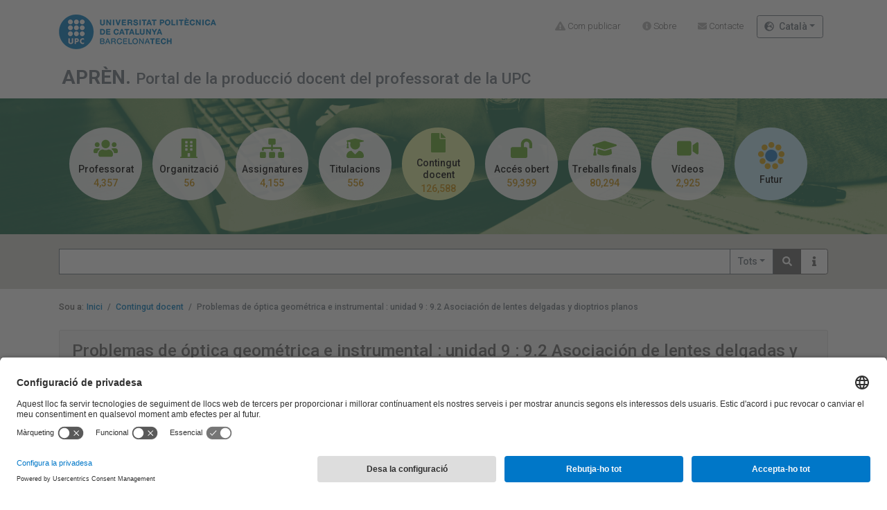

--- FILE ---
content_type: text/html
request_url: https://www.upc.edu/cross-domain-bridge.html
body_size: 1129
content:
<!DOCTYPE html>
<html lang="en">
  <head>
    <meta content="text/html;charset=utf-8" http-equiv="Content-Type">
    <title>app.usercentrics.eu cross-domain bridge</title>
    <script>
      var CROSS_DOMAIN_DATA_TEST = 'uc_cross_domain_test';
      var LOCALSTORAGE_DATA_ID = '';
      var LOCALSTORAGE_TCF_DATA_ID = 'tcf';
      var LOCALSTORAGE_CCPA_DATA_ID = 'ccpa';
      var IS_CROSS_DOMAIN_LOCAL_STORAGE_ENABLED = isCrossDomainLocalStorageEnabled();

      function isCrossDomainLocalStorageEnabled() {
        try {
          localStorage.setItem(CROSS_DOMAIN_DATA_TEST, CROSS_DOMAIN_DATA_TEST);
          var isLocalStorageEnabled = localStorage.getItem(CROSS_DOMAIN_DATA_TEST) === CROSS_DOMAIN_DATA_TEST;
          localStorage.removeItem(CROSS_DOMAIN_DATA_TEST);
          return isLocalStorageEnabled;
        } catch (e) {
          return false;
        }
      }

      function getLocalStorageKey(crossDomainId, dataId) {
        if (!dataId) {
          return crossDomainId;
        }

        return crossDomainId + '_' + dataId;
      }

      function getCrossDomainData(crossDomainId, dataId, propertyId) {
        var localStorageKey = getLocalStorageKey(crossDomainId, dataId);
        var crossDomainData = JSON.parse(localStorage.getItem(localStorageKey));

        if (crossDomainData) {
          if (!propertyId) {
            return crossDomainData;
          }

          if (Array.isArray(propertyId)) {
            var data = {};
            propertyId.forEach(function (key) {
              data[key] = crossDomainData[key];
            });

            return data;
          }
        }

        return {};
      }

      function setCrossDomainData(crossDomainId, dataId, data) {
        localStorage.setItem(getLocalStorageKey(crossDomainId, dataId), JSON.stringify(data));
      }

      function removeCrossDomainData(crossDomainId, dataId) {
        localStorage.removeItem(getLocalStorageKey(crossDomainId, dataId));
      }

      function portPostMessage(port, data) {
        port.postMessage(JSON.stringify(data));
      }

      onmessage = function (e) {
        if (e.ports && e.ports.length && e.data) {
          var parsedData = JSON.parse(e.data);
          var method = parsedData.method;
          var payload = parsedData.payload;
          var crossDomainId = parsedData.crossDomainId;

          var port = e.ports[0];
          if (!IS_CROSS_DOMAIN_LOCAL_STORAGE_ENABLED) {
            portPostMessage(port, {
              success: false,
              data: 'Cross domain bridge is not supported (third-party cookies disabled).',
            });
            return;
          }

          switch (method) {
            case 'clear':
              removeCrossDomainData(crossDomainId, LOCALSTORAGE_DATA_ID);
              removeCrossDomainData(crossDomainId, LOCALSTORAGE_TCF_DATA_ID);
              portPostMessage(port, { success: true });
              break;
            case 'ping':
              portPostMessage(port, { success: true, data: true });
              break;
            case 'getCrossDomainLanguage':
              portPostMessage(port, { success: true, data: getCrossDomainData(crossDomainId, LOCALSTORAGE_DATA_ID, ['language']) });
              break;
            case 'getCrossDomainConsentsData':
              portPostMessage(port, { success: true, data: getCrossDomainData(crossDomainId, LOCALSTORAGE_DATA_ID, ['consents', 'controllerId']) });
              break;
            case 'getCrossDomainSessionData':
              var crossDomainSessionData = getCrossDomainData(crossDomainId, LOCALSTORAGE_DATA_ID, ['consents', 'controllerId', 'language']);
              crossDomainSessionData['tcf'] = getCrossDomainData(crossDomainId, LOCALSTORAGE_TCF_DATA_ID);
              crossDomainSessionData['ccpa'] = getCrossDomainData(crossDomainId, LOCALSTORAGE_CCPA_DATA_ID);
              portPostMessage(port, { success: true, data: crossDomainSessionData });
              break;
            case 'getCrossDomainTcfData':
              portPostMessage(port, { success: true, data: getCrossDomainData(crossDomainId, LOCALSTORAGE_TCF_DATA_ID) });
              break;
            case 'getCrossDomainCcpaData':
              portPostMessage(port, { success: true, data: getCrossDomainData(crossDomainId, LOCALSTORAGE_CCPA_DATA_ID) });
              break;
            case 'setCrossDomainTcfData':
              setCrossDomainData(crossDomainId, LOCALSTORAGE_TCF_DATA_ID, payload);
              portPostMessage(port, { success: JSON.stringify(getCrossDomainData(crossDomainId, LOCALSTORAGE_TCF_DATA_ID)) === JSON.stringify(payload) });
              break;
            case 'setCrossDomainData':
              setCrossDomainData(crossDomainId, LOCALSTORAGE_DATA_ID, payload);
              portPostMessage(port, { success: JSON.stringify(getCrossDomainData(crossDomainId, LOCALSTORAGE_DATA_ID)) === JSON.stringify(payload) });
              break;
            case 'setCrossDomainCcpaData':
              setCrossDomainData(crossDomainId, LOCALSTORAGE_CCPA_DATA_ID, payload);
              portPostMessage(port, { success: JSON.stringify(getCrossDomainData(crossDomainId, LOCALSTORAGE_CCPA_DATA_ID)) === JSON.stringify(payload) });
              break;
            default:
              portPostMessage(port, { success: false, data: 'Method not found.' });
              break;
          }
        }
      };
    </script>
  </head>
  <body></body>
</html>
